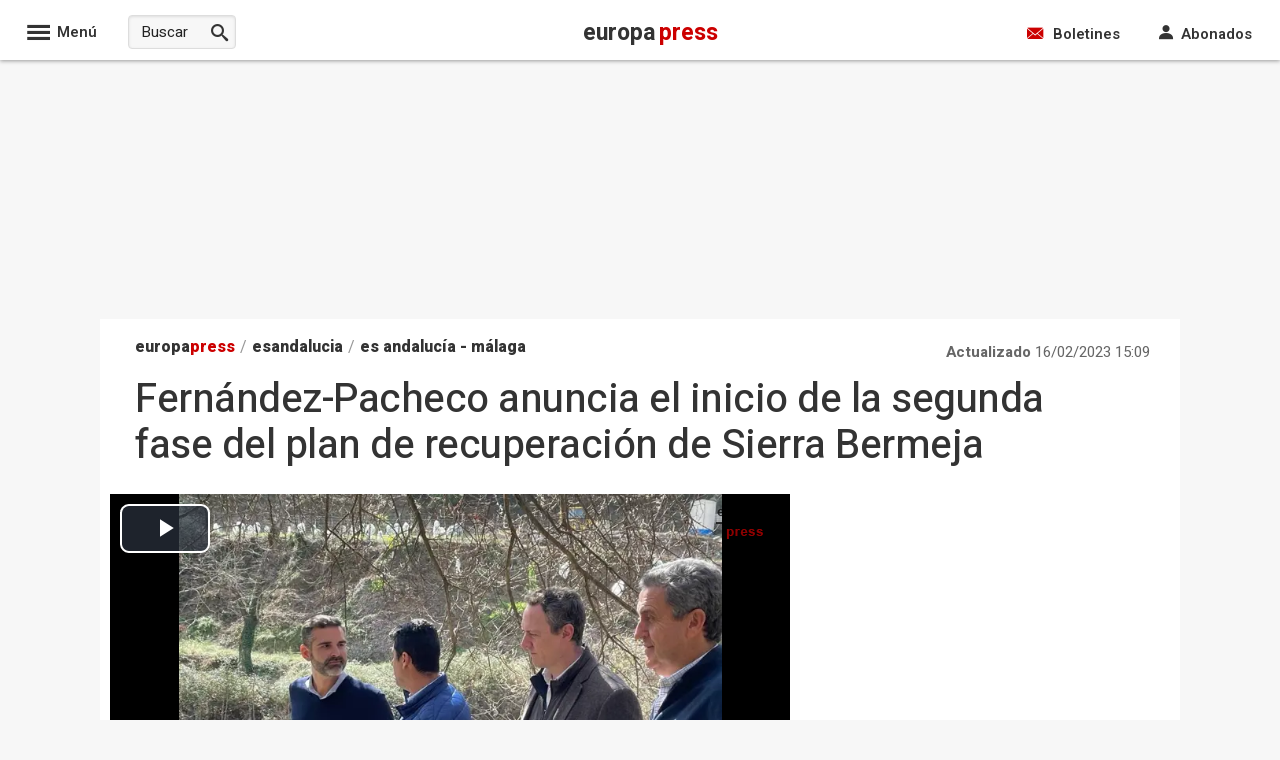

--- FILE ---
content_type: text/html; charset=utf-8
request_url: https://video.microcontenidos.com/EPPlayerTV.aspx?iframeid=DBXEVu38Qt&videoid=741752&parte=1&foto=https://img.europapress.es/fotoweb/fotonoticia_20230216143651_690.webp
body_size: 2866
content:

<!DOCTYPE html>

<html lang="es">
<head>
    <meta charset="utf-8">
    <meta name="viewport" content="width=device-width, initial-scale=1">
    <!-- Global site tag (gtag.js) - Google Analytics -->
    <script async src="https://www.googletagmanager.com/gtag/js?id=G-R67W10ND9W"></script>
    <script>
        window.dataLayer = window.dataLayer || [];
        function gtag() { dataLayer.push(arguments); }
        gtag('js', new Date());

        gtag('config', 'G-R67W10ND9W');
    </script>


    <link rel="stylesheet" href="https://googleads.github.io/videojs-ima/node_modules/video.js/dist/video-js.min.css" />
    <link rel="stylesheet" href="https://googleads.github.io/videojs-ima/node_modules/videojs-contrib-ads/dist/videojs.ads.css" />
    <link rel="stylesheet" href="https://googleads.github.io/videojs-ima/dist/videojs.ima.css" />

    <style>
        body {
        padding: 0;
        margin: 0;
        }

        .jw-title {
        font-size: 10px !important;
        }

        .content_video-dimensions {
        position: absolute !important;
        width: 100%;
        height: auto;
        top: 0;
        left: 0;
        bottom: 0;
        right: 0;
        }

        #content_video {
        position: relative;
        overflow: hidden;
        }

        #content_video video {
        width: 100%;
        height: auto;
        top: 0;
        left: 0;
        bottom: 0;
        right: 0;
        }
    </style>

        
<meta name="og:url" content="https://video.microcontenidos.com/EPPlayerTV.aspx?iframeid=DBXEVu38Qt&amp;videoid=741752&amp;parte=1&amp;foto=https://img.europapress.es/fotoweb/fotonoticia_20230216143651_690.webp" />
<meta name="og:title" content="" />
<meta name="og:site_name" content="europapress.tv" />
<meta name="og:image" content="https://img.europapress.es/fotoweb/fotonoticia_20230216143651_690.webp" />
<meta name="og:type" content="article" />
<meta name="og:description" content="" />

<meta name="twitter:card" content="summary_large_image" />
<meta name="twitter:site" content="@europapress_tv" />
<meta name="twitter:title" content="" />
<meta name="twitter:description" content="" />
<meta name="twitter:image" content="https://img.europapress.es/fotoweb/fotonoticia_20230216143651_690.webp" />
<meta name="twitter:url" content="https://video.microcontenidos.com/EPPlayerTV.aspx?iframeid=DBXEVu38Qt&amp;videoid=741752&amp;parte=1&amp;foto=https://img.europapress.es/fotoweb/fotonoticia_20230216143651_690.webp" />

<link rel="img_src" href="https://img.europapress.es/fotoweb/fotonoticia_20230216143651_690.webp" />
<link rel="canonical" href="https://video.microcontenidos.com/EPPlayerTV.aspx?iframeid=DBXEVu38Qt&amp;videoid=741752&amp;parte=1&amp;foto=https://img.europapress.es/fotoweb/fotonoticia_20230216143651_690.webp" />
    <title>EPPlayerTV</title>
</head>
<body>
    
    <img id="PixelImg" width="1" height="1" style="position: absolute;" src="https://pixelcontador.europapress.net/EpPlayer.jpg" />

        <div>
            <link href="https://cdnjs.cloudflare.com/ajax/libs/video.js/7.21.1/video-js.min.css" rel="stylesheet">
<link href="https://cdnjs.cloudflare.com/ajax/libs/videojs-ima/1.10.1/videojs.ima.min.css" rel="stylesheet">

<style>

    .video-container {
        width: 100%;
        height: 100vh;
        overflow: hidden;
    }

    video {
        width: 100%;
        height: 100vh;
        object-fit: cover;
    }

    .vjs-watermark {
        position: absolute;
        top: 5px;
        right: 25px;
        width: 50px;
        opacity: 0.7;
        pointer-events: none;
    }
</style>

<div class="video-container">
    <video id="content_video" class="video-js vjs-fill vjs-default-skin" controls preload="metadata" poster="https://img.europapress.es/fotoweb/fotonoticia_20230216143651_690.webp">
        <source src="https://video4.europapress.net/ep/H264/741000/741752_1_21.mp4"
                type="video/mp4" />
    </video>
</div>

<!-- Video.js -->
<script src="https://cdnjs.cloudflare.com/ajax/libs/video.js/7.21.1/video.min.js"></script>

<!-- Video.js IMA Plugin -->
<script src="https://cdnjs.cloudflare.com/ajax/libs/videojs-ima/1.10.1/videojs.ima.min.js"></script>

<!-- Google IMA SDK -->
<script src="https://imasdk.googleapis.com/js/sdkloader/ima3.js"></script>

<!-- Load dependent scripts -->
<script src="https://googleads.github.io/videojs-ima/node_modules/videojs-contrib-ads/dist/videojs.ads.min.js"></script>

<script>

    const player = videojs('content_video');

    // Añade la marca de agua al contenedor del reproductor
    var watermark = document.createElement('img');
    watermark.src = 'https://s01.europapress.net/imagenes/estaticos/EuropaPress.png';
    watermark.className = 'vjs-watermark';
    player.el().appendChild(watermark);

    // Configuración de Video.js IMA con opciones avanzadas
    const options = {
        id: 'content_video',
        adTagUrl: 'https://pubads.g.doubleclick.net/gampad/ads?sz=640x480&iu=/1013178/Video_Preroll_EPPLAYERTV&ciu_szs&impl=s&gdfp_req=1&env=vp&output=xml_vast2&unviewed_position_start=1&url=https%3A%2F%2Fvideo.microcontenidos.com%2FEPPlayerTV.aspx%3Fiframeid%3DDBXEVu38Qt%26videoid%3D741752%26parte%3D1%26foto%3Dhttps%3A%2F%2Fimg.europapress.es%2Ffotoweb%2Ffotonoticia_20230216143651_690.webp&correlator=__random-number__&url=https%3A%2F%2Fvideo.microcontenidos.com%2FEPPlayerTV.aspx%3Fiframeid%3DDBXEVu38Qt%26videoid%3D741752%26parte%3D1%26foto%3Dhttps%3A%2F%2Fimg.europapress.es%2Ffotoweb%2Ffotonoticia_20230216143651_690.webp&cust_params=consent=[base64].YAAAAAAAAAAA',

        // Opciones avanzadas
        vpaidMode: google.ima.ImaSdkSettings.VpaidMode.ENABLED, // Habilitar VPAID
        disableCustomPlaybackForIOS10Plus: true, // Evitar problemas de reproducción en iOS 10+
        adLabel: 'Publicidad por Refinery89', // Personalizar el texto de los anuncios
        showControlsForAds: false, // Ocultar controles durante anuncios
        locale: 'es', // Configurar idioma de los anuncios
        consecutiveAdGroup: true // Permitir grupos de anuncios en secuencia
    };

    // Habilitar IMA en el reproductor con las opciones avanzadas
    player.ima(options);

    // Evento para inicializar anuncios cuando el usuario interactúe
    player.on('play', function () {
        player.ima.initializeAdDisplayContainer();
    });

</script>
        </div>
    
</body>
</html>

--- FILE ---
content_type: text/css; charset=utf-8
request_url: https://www.europapress.es/css/estilos_16777216_0_r3109.css
body_size: 2556
content:
.clearfix:before,.clearfix:after{content:" ";display:table}.clearfix:after{clear:both}.clearfix{*zoom:1}.hidden,.oculto{display:none !important;visibility:hidden !important}.text-hide{font:0/0 a;color:transparent;text-shadow:none;background-color:transparent;border:0}.cursor:hover{cursor:pointer;-webkit-filter:alpha(opacity=50);-moz-filter:alpha(opacity=50);-o-filter:alpha(opacity=50);filter:alpha(opacity=50);-ms-opacity:0.5;opacity:0.5}.relativo{position:relative}.buttonCotizacion.raised{box-shadow:0 2px 5px 0 rgba(0,0,0,0.26);transition:box-shadow 0.2s cubic-bezier(0.4,0,0.2,1) 0.2s}.buttonCotizacion.green{background-color:#0f9d58;color:#fff}.buttonCotizacion.red{background-color:#f11e1e;color:#fff}.buttonCotizacion{background-color:#fff;border-radius:2px;color:#646464;display:inline-block;font-size:0.9em;height:32px;line-height:32px;position:relative;width:120px}.list-inline{padding-left:0;margin-left:-5px;list-style:none}.list-inline > li{display:inline-block;padding-right:5px;padding-left:5px}.center-block{display:block;margin-left:auto;margin-right:auto}.text-center{text-align:center}.text-right{text-align:right}.img-responsive{display:block;max-width:100%;height:auto}.pull-right{float:right}.pull-left{float:left}#overlay{position:fixed;top:0;left:0;width:100%;height:100%;background:#000;opacity:.5;filter:alpha(opacity=50);z-index:99999}#modal{position:absolute;background:rgba(0,0,0,0.2);-ms-border-radius:14px;border-radius:14px;padding:8px;z-index:99999}#content{-ms-border-radius:8px;border-radius:8px;background:#fff;padding:20px;font-size:16px;text-align:center}#close{position:absolute;background:url("https://s01.europapress.net/imagenes/estaticos/close_circle.png") 0 0 no-repeat;width:24px;height:27px;display:block;text-indent:-9999px;top:-7px;right:-7px}.caret{display:inline-block;width:0;height:0;vertical-align:middle;border-top:6px solid;border-right:6px solid transparent;border-left:6px solid transparent}.caret-up{display:inline-block;width:0;height:0;vertical-align:middle;border-right:6px solid transparent;border-left:6px solid transparent;border-bottom:6px solid}.rojo00{ color:#cc0000}.rojo02{ color:#df4949}.bk-rojo00{ background-color:#cc0000}.bk-rojo02{ background-color:#df4949}.boton-social.icon-facebook{background-color:#3B5998}.boton-social.icon-twitter{background-color:#28A9E2}.boton-social.icon-linkedin{background-color:#0077B5}.boton-social.icon-meneame{background-color:#FF8611}
.moduloMasleidas{box-sizing:border-box;width:100%}.CabeceraMasleido{text-align:left;border-bottom:3px solid #3d8565}.CabeceraMasleido h3{color:#FFFFFF !important;font-size:15px!important;text-transform:uppercase;padding:0 15px!important;line-height:40px;height:40px;background:#3d8565 !important;display:inline-block !important;font-weight:normal;border-top:0!important}.tabMasLeidasPortal{display:none}#PortadaLateralFoto12 > ol{padding-left:0}.tabMasLeidas-container{border:0;margin:0;float:none;box-shadow:0 1px 2px rgba(0,0,0,0.1)}.tabMasLeidas-container > ul{padding-left:0 !important;list-style:none}.tabsMasLeidasPortal{font-size:15px;font-weight:600;width:100%;text-align:center;background:#ebe9f3 !important}.tabsMasLeidasPortal a{font-size:15px;color:#fff;font-weight:600;text-transform:uppercase}.tabMasLeidas-container .tabMasLeidasPortal.tabMasLeidasPortal-activa img{width:90px;height:auto}.PortadaLateralFoto .masleidas{margin:0;border-bottom:1px solid #ddd;height:auto;overflow:hidden;padding:15px 5px 15px 5px;list-style:none;background:#ebe9f3}.PortadaLateralFoto .masleidas:last-child{border:0}.PortadaLateralFoto .masleidas span{color:#999 !important;float:left;font-size:30px;text-align:right;margin-right:14px;width:20px;font-weight:700;margin-top:-8px}.masleidas a{float:left;color:#333;font-size:14px;width:250px}.masleidastexto{padding:0!important;color:#333;font-size:15px;text-align:left;line-height:1.3}.masleidasimg{float:right;margin-left:5px !important;display:none}.tabsMasLeidas{background-color:#dedbec !important}.tabMasLeidas{display:inline-block;margin:0;padding:0;height:35px!important}.tabMasLeidas a{color:#222;padding:0 12px;line-height:35px;border:0;font-weight:bold;font-size:15px;display:inline-block;text-transform:uppercase}.tabMasLeidas:hover{background-color:#ddd}.tabMasLeidas a:hover{color:#3d8565}.tabMasLeidas-activa{background-color:#fff !important}.tabMasLeidas-activa a{opacity:1 !important;cursor:text}.PortadaLateralFoto .extrawidth{width:230px}.tabMasLeidas-container #PortadaLateralFoto12{border:0}.SlowNews .moduloMasleidas{margin-top:0;float:none !important;clear:none}.SlowNews .contenedor-header{height:100%;background-color:#222}.SlowNews .contenedor-header h2.header{color:#fff;padding:0 0 0 15px;font-weight:bold;height:35px;line-height:35px;margin:0}.SlowNews li.masleidas:nth-child(odd){background-color:#EFEFEF !important}.SlowNews li.masleidas{background-color:#F9F9F9 !important;padding:17px 10px 23px 15px;border-bottom:0}.SlowNews li.masleidas .masleidas-seccion span{width:auto;font-size:15px;text-transform:uppercase;display:inline-block;color:#ffa415;font-weight:600;margin:0 0 5px 0}.SlowNews li.masleidas a{width:auto}.SlowNews .masleidastexto{font-size:16px}.caja.box{width:300px !important;background:#fff;width:640px;text-align:left;padding-left:3px;border-bottom:solid 1px #DDD;margin-bottom:15px;display:inline-block;box-sizing:border-box;border-color:#e9e9e9}.header{border-bottom:solid 1px #ddd}.caja > h2{margin:10px 3px 25px 0}.caja > h2 > span{font-weight:normal;padding-right:10px;padding-left:0;top:0.6em;font-weight:700;color:#999;font-size:22px}#LateralUltimasNoticias ul{list-style:none}#LateralUltimasNoticias .box_destacado{margin:0 15px 10px 0;white-space:nowrap;clear:both;overflow:hidden;border-bottom:none !important}#LateralUltimasNoticias .box_destacado date{color:#999;font-size:14px;font-weight:bold;border-bottom:1px solid #ddd;display:block;line-height:20px}#LateralUltimasNoticias .articulo{margin-bottom:10px}#LateralUltimasNoticias .articulo time{padding-right:0.5em;font-size:15px;color:#999;float:left}#LateralUltimasNoticias .articulo-seccion a{font-size:16px;text-transform:uppercase;color:#333;margin-top:-4px;display:inline-block;color:#ffa415;font-weight:600}#LateralUltimasNoticias .articulo-titulo{font-weight:700;margin:5px 0 25px 0!important;font-size:17px;line-height:1.4}#LateralUltimasNoticias .articulo-interior{position:relative;float:none}a:hover{color:#3d8565}.img-esandalucia{width:165px;height:auto;padding-right:15px}#Head{position:relative}#Head_social{float:right;margin:10px 10px 0 0}#Head_container{font-size:14px;margin-top:20px;height:110px;position:relative}#logo{position:absolute;top:28px;left:32%;z-index:auto}.LogoEsAndalucia{width:300px;height:auto}.posicionbuscador{position:relative;float:right}.fecha{color:#666;font-size:15px;position:absolute;left:10px !important;top:10px!important;z-index:auto;font-weight:normal!important}.editadopor{color:#666;font-size:14px;font-weight:normal;float:right;margin:15px 10px 0 0}.europapress{color:#333;text-decoration:none;font-weight:bold}.europapress .rojo{color:#CC0000}body.CuerpoResponsive{padding-top:0;background-position:center}div#ctl00_PublicidadSuperior{text-align:center;margin-top:69px;margin-bottom:10px}.main-nav{background:#6ca772;color:#3d8565;font-size:18px;display:inline-block;height:50px;width:100%;box-shadow:0 1px 3px rgba(0,0,0,0.24);border-top:1px solid #ddd;text-align:center}.menu{margin:auto;display:inline-block}.navItem{float:left;position:relative;margin:0;height:50px;list-style-type:none}.navItem:before{background-color:#3d8565;content:'';width:100%;position:absolute;bottom:-1px;left:0;height:4px;transition:height 0.4s ease-out;box-sizing:border-box;border-bottom:4px solid #3d8565}.navItem:hover{color:#fff;transition:color 0.2s ease-out 0s}.navItem:hover:before{height:101%}.navItem a{display:block;padding:0 30px;line-height:50px;text-decoration:none;color:#fff;border-right:1px solid #8bb38f;position:relative;box-sizing:border-box;font-weight:600;font-size:14px;text-transform:uppercase;transition:color 0.2s ease-out 0.2s;letter-spacing:0.1rem}.navItem:first-child{border-left:1px solid #8bb38f}.navItem:hover a,.navItemSelected a{color:#FFF;transition:color 0.2s ease-out 0s}.navItemSelected:before{height:102%}.navItemSelected h1{font-weight:600;font-size:14px;color:#fff}.navItemSelectedP{border-top:2px solid #3d8565;background-color:#CCDDEE;padding-bottom:5px}.home-articulo-portada .home-articulo-seccion{color:#3d8565 !important}.home-articulo-portada .home-articulo-titulo{line-height:1.3}.CajaDestacadoNoticias-titular{padding:0 15px 20px 15px !important}.CajaFullNoticias-titulo h2{font-size:1.5em;color:#3d8565;padding:20px 0 0 18px !important}.CajaDestacadoNoticias h2{font-size:1.5em}.home-articulo-primera-plana .home-articulo-seccion{color:#3d8565 !important}.CajaUnitNoticias [class*="-titulo"],.CajaMedNoticias [class*="-titulo"],.CajaFullNoticias [class*="-titulo"],.CajaDestacadoNoticias{border-top:3px solid #3d8565 !important}.card-footer .card-share{color:#3d8565 !important}.paginaactual{background:#3d8565 !important}.widget-newsletter h6{color:#3d8565 !important}.widget-newsletter button{background-color:#3d8565 !important;border-color:#3d8565 !important}.icon-play{background-color:#3d8565 !important}
